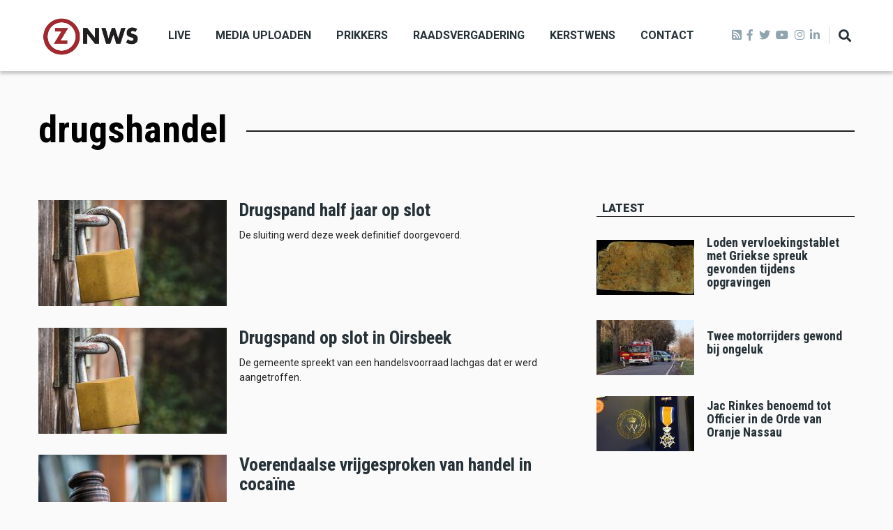

--- FILE ---
content_type: text/html; charset=UTF-8
request_url: https://zo-nws.nl/tag/drugshandel
body_size: 9966
content:
<!DOCTYPE html>
<html lang="en" dir="ltr" prefix="content: http://purl.org/rss/1.0/modules/content/  dc: http://purl.org/dc/terms/  foaf: http://xmlns.com/foaf/0.1/  og: http://ogp.me/ns#  rdfs: http://www.w3.org/2000/01/rdf-schema#  schema: http://schema.org/  sioc: http://rdfs.org/sioc/ns#  sioct: http://rdfs.org/sioc/types#  skos: http://www.w3.org/2004/02/skos/core#  xsd: http://www.w3.org/2001/XMLSchema# ">
  <head>
    <meta charset="utf-8" />
<script async src="https://www.googletagmanager.com/gtag/js?id=G-LR092JC9VB"></script>
<script>window.dataLayer = window.dataLayer || [];function gtag(){dataLayer.push(arguments)};gtag("js", new Date());gtag("set", "developer_id.dMDhkMT", true);gtag("config", "G-LR092JC9VB", {"groups":"default","page_placeholder":"PLACEHOLDER_page_location"});</script>
<link rel="canonical" href="https://zo-nws.nl/taxonomy/term/1509" />
<meta property="og:site_name" content="ZO-NWS" />
<meta property="og:type" content="article" />
<meta property="og:url" content="https://zo-nws.nl/tag/drugshandel" />
<meta property="og:title" content="drugshandel" />
<meta name="twitter:card" content="summary_large_image" />
<meta name="twitter:url" content="https://zo-nws.nl/tag/drugshandel" />
<meta name="Generator" content="Drupal 9 (https://www.drupal.org)" />
<meta name="MobileOptimized" content="width" />
<meta name="HandheldFriendly" content="true" />
<meta name="viewport" content="width=device-width, initial-scale=1, shrink-to-fit=no" />
<meta http-equiv="X-UA-Compatible" content="IE=Edge" />
<link rel="icon" href="/core/misc/favicon.ico" type="image/jpeg" />

    <title>drugshandel | ZO-NWS</title>
    <link rel="stylesheet" media="all" href="/core/themes/stable/css/system/components/ajax-progress.module.css?t71l89" />
<link rel="stylesheet" media="all" href="/core/themes/stable/css/system/components/align.module.css?t71l89" />
<link rel="stylesheet" media="all" href="/core/themes/stable/css/system/components/autocomplete-loading.module.css?t71l89" />
<link rel="stylesheet" media="all" href="/core/themes/stable/css/system/components/fieldgroup.module.css?t71l89" />
<link rel="stylesheet" media="all" href="/core/themes/stable/css/system/components/container-inline.module.css?t71l89" />
<link rel="stylesheet" media="all" href="/core/themes/stable/css/system/components/clearfix.module.css?t71l89" />
<link rel="stylesheet" media="all" href="/core/themes/stable/css/system/components/details.module.css?t71l89" />
<link rel="stylesheet" media="all" href="/core/themes/stable/css/system/components/hidden.module.css?t71l89" />
<link rel="stylesheet" media="all" href="/core/themes/stable/css/system/components/item-list.module.css?t71l89" />
<link rel="stylesheet" media="all" href="/core/themes/stable/css/system/components/js.module.css?t71l89" />
<link rel="stylesheet" media="all" href="/core/themes/stable/css/system/components/nowrap.module.css?t71l89" />
<link rel="stylesheet" media="all" href="/core/themes/stable/css/system/components/position-container.module.css?t71l89" />
<link rel="stylesheet" media="all" href="/core/themes/stable/css/system/components/progress.module.css?t71l89" />
<link rel="stylesheet" media="all" href="/core/themes/stable/css/system/components/reset-appearance.module.css?t71l89" />
<link rel="stylesheet" media="all" href="/core/themes/stable/css/system/components/resize.module.css?t71l89" />
<link rel="stylesheet" media="all" href="/core/themes/stable/css/system/components/sticky-header.module.css?t71l89" />
<link rel="stylesheet" media="all" href="/core/themes/stable/css/system/components/system-status-counter.css?t71l89" />
<link rel="stylesheet" media="all" href="/core/themes/stable/css/system/components/system-status-report-counters.css?t71l89" />
<link rel="stylesheet" media="all" href="/core/themes/stable/css/system/components/system-status-report-general-info.css?t71l89" />
<link rel="stylesheet" media="all" href="/core/themes/stable/css/system/components/tabledrag.module.css?t71l89" />
<link rel="stylesheet" media="all" href="/core/themes/stable/css/system/components/tablesort.module.css?t71l89" />
<link rel="stylesheet" media="all" href="/core/themes/stable/css/system/components/tree-child.module.css?t71l89" />
<link rel="stylesheet" media="all" href="/modules/contrib/poll/css/poll.base.css?t71l89" />
<link rel="stylesheet" media="all" href="/modules/contrib/poll/css/poll.theme.css?t71l89" />
<link rel="stylesheet" media="all" href="/core/themes/stable/css/views/views.module.css?t71l89" />
<link rel="stylesheet" media="all" href="/modules/custom/themag_layouts/assets/css/section.css?t71l89" />
<link rel="stylesheet" media="all" href="/modules/custom/themag_layouts/assets/css/twocol-section.css?t71l89" />
<link rel="stylesheet" media="all" href="/modules/custom/themag_layouts/assets/css/onecol-section.css?t71l89" />
<link rel="stylesheet" media="all" href="/core/themes/stable/css/core/assets/vendor/normalize-css/normalize.css?t71l89" />
<link rel="stylesheet" media="all" href="/core/themes/stable/css/core/normalize-fixes.css?t71l89" />
<link rel="stylesheet" media="all" href="https://use.fontawesome.com/releases/v5.7.1/css/all.css" />
<link rel="stylesheet" media="all" href="https://use.fontawesome.com/releases/v5.7.1/css/v4-shims.css" />
<link rel="stylesheet" media="all" href="https://fonts.googleapis.com/css?family=Roboto+Condensed:300,400,700|Roboto:300,300i,400,400i,500,500i,700,700i,900&amp;amp;subset=cyrillic,greek" />
<link rel="stylesheet" media="all" href="/core/themes/classy/css/components/action-links.css?t71l89" />
<link rel="stylesheet" media="all" href="/core/themes/classy/css/components/collapse-processed.css?t71l89" />
<link rel="stylesheet" media="all" href="/core/themes/classy/css/components/container-inline.css?t71l89" />
<link rel="stylesheet" media="all" href="/core/themes/classy/css/components/form.css?t71l89" />
<link rel="stylesheet" media="all" href="/core/themes/classy/css/components/inline-form.css?t71l89" />
<link rel="stylesheet" media="all" href="/core/themes/classy/css/components/tabledrag.css?t71l89" />
<link rel="stylesheet" media="all" href="/core/themes/classy/css/components/tableselect.css?t71l89" />
<link rel="stylesheet" media="all" href="/core/themes/classy/css/components/tablesort.css?t71l89" />
<link rel="stylesheet" media="all" href="/core/themes/classy/css/components/ui-dialog.css?t71l89" />
<link rel="stylesheet" media="all" href="/themes/custom/themag/assets/css/themag.css?t71l89" />
<link rel="stylesheet" media="all" href="/themes/custom/themag_st/assets/css/subtheme.css?t71l89" />
<link rel="stylesheet" media="all" href="//code.jquery.com/ui/1.12.1/themes/base/jquery-ui.css" />
<link rel="stylesheet" media="all" href="/themes/custom/themag/assets/css/components/modules/we-megamenu.css?t71l89" />

    

    
  </head>
  <body class="path-taxonomy">
  
          <a href="#main-content" class="visually-hidden focusable skip-link">
      Skip to main content
    </a>

        <div id="top"></div>

    
      <div class="dialog-off-canvas-main-canvas" data-off-canvas-main-canvas>
    <div class="layout-builder-powered-page">
    
<div class="header-container header-container--header-a js-page-header">
      
<header class="header header--header-a">

  <div class="header__container-wrapper--header__main js-sticky-header-element">
    <div class="header__container header__container--boxed">
      <div class="header__main">
        <div class="header__main__left">
            <div class="region region-logo">
    
<div id="block-themag-st-sitebranding-3" class="block block--system block--region-logo block--system-branding-block">
  
      
        <a href="/" rel="home" class="site-logo">
      <img src="/%3A/logo%20zonws.png" alt="Home" />
    </a>
      </div>

  </div>

            <div class="region region-header-primary-menu">
    
<div id="block-mainnavigation-2" class="block block--we-megamenu block--region-header-primary-menu block--we-megamenu-block:main">
  
      
      <div class="block__content"><div class="region-we-mega-menu">
	<a class="navbar-toggle collapsed">
	    <span class="icon-bar"></span>
	    <span class="icon-bar"></span>
	    <span class="icon-bar"></span>
	</a>
	<nav  class="main navbar navbar-default navbar-we-mega-menu hover-action" data-menu-name="main" data-block-theme="themag_st" data-style="Default" data-animation="None" data-delay="" data-duration="" data-autoarrow="" data-alwayshowsubmenu="" data-action="hover" data-mobile-collapse="0">
	  <div class="container-fluid">
	    <ul  class="we-mega-menu-ul nav nav-tabs">
  <li  class="we-mega-menu-li" data-level="0" data-element-type="we-mega-menu-li" description="" data-id="f691238c-6fb9-4e8a-92f1-cdfce56bf63e" data-submenu="0" hide-sub-when-collapse="0">
      <a class="we-mega-menu-li" title="" href="/live" target="">
      Live    </a>
    
</li><li  class="we-mega-menu-li" data-level="0" data-element-type="we-mega-menu-li" description="" data-id="b088ae38-e00a-4c27-97f4-2f407de03379" data-submenu="0" hide-sub-when-collapse="0">
      <a class="we-mega-menu-li" title="" href="/media-uploaden" target="">
      Media uploaden    </a>
    
</li><li  class="we-mega-menu-li" data-level="0" data-element-type="we-mega-menu-li" description="" data-id="d070ab56-5643-4aa7-8d76-fa9a66f6cad7" data-submenu="0" hide-sub-when-collapse="0">
      <a class="we-mega-menu-li" title="" href="/prikkers" target="">
      Prikkers    </a>
    
</li><li  class="we-mega-menu-li" data-level="0" data-element-type="we-mega-menu-li" description="" data-id="34ca6d0b-b980-4fb2-9e1b-1aac76427d87" data-submenu="0" hide-sub-when-collapse="0">
      <a class="we-mega-menu-li" title="" href="/raadsvergadering" target="">
      Raadsvergadering    </a>
    
</li><li  class="we-mega-menu-li" data-level="0" data-element-type="we-mega-menu-li" description="" data-id="2a90cd34-4afd-42a3-b45d-af6b1a5f2179" data-submenu="0" hide-sub-when-collapse="0">
      <a class="we-mega-menu-li" title="" href="/kerstwens" target="">
      Kerstwens    </a>
    
</li><li  class="we-mega-menu-li" data-level="0" data-element-type="we-mega-menu-li" description="" data-id="bc90acc3-cc7b-4e05-9ed4-548d4c4a43be" data-submenu="0" hide-sub-when-collapse="0">
      <a class="we-mega-menu-li" title="" href="/contact" target="">
      Contact    </a>
    
</li>
</ul>
	  </div>
	</nav>
</div></div>
  </div>

  </div>

        </div>
        <div class="header__main__right">
          
<div class="header__social-menu">
	<a class="rss" href="http://zo-nws.nl/rss.xml" target="_blank">
      <i class="fas fa-rss-square"></i>
  	</a>
      <a class="facebook" href="https://www.facebook.com/ZONWS/" target="_blank">
      <i class="fab fa-facebook-f"></i>
          </a>
      <a class="twitter" href="https://twitter.com/ZO_NWS" target="_blank">
      <i class="fab fa-twitter"></i>
          </a>
      <a class="youtube" href="https://youtube.com/LOOtelevisie" target="_blank">
      <i class="fab fa-youtube"></i>
          </a>
      <a class="instagram" href="https://www.instagram.com/zo_nws/" target="_blank">
      <i class="fab fa-instagram"></i>
          </a>
      <a class="linked-in" href="https://www.linkedin.com/in/lootv/detail/recent-activity/" target="_blank">
      <i class="fab fa-linkedin-in"></i>
          </a>
  </div>
          
<div class="header__user-nav">
  <div class="d-flex">
    
                  <button class="header__toggleable-button js-toggle-search">
          <i class="fas fa-search"></i>
        </button>
          
      </div>

  <button class="header__toggleable-button toggle-offcanvas-sidebar js-toggle-offcanvas-sidebar">
    <i class="fas fa-bars"></i>
  </button>
</div>
        </div>
      </div>
    </div>
    

  <div class="region region-search">
    <div class="container">
      <div class="row">
        <div class="col-12">

<div class="search-block-form block block--search block--region-search block--search-form-block block-search" data-drupal-selector="search-block-form" id="block-searchform-2" role="search">
  
    
      <div class="block-content"><form action="/search/node" method="get" id="search-block-form" accept-charset="UTF-8">
  <div class="js-form-item form-item js-form-type-search form-type-search js-form-item-keys form-item-keys form-no-label">
      <label for="edit-keys" class="visually-hidden">Search</label>
        <input title="Enter the terms you wish to search for." placeholder="Typ hier wat u wilt zoeken." data-drupal-selector="edit-keys" type="search" id="edit-keys" name="keys" value="" size="15" maxlength="128" class="form-search" />

        </div>
<div data-drupal-selector="edit-actions" class="form-actions js-form-wrapper form-wrapper" id="edit-actions"><input data-drupal-selector="edit-submit" type="submit" id="edit-submit" value="Zoeken" class="button js-form-submit form-submit" />
</div>

</form>
</div>
  </div>
</div>
      </div>
    </div>
  </div>


  </div>

</header>
  </div>
    

  <div class="region region--offcanvas-sidebar">
    <div id="offcanvas-sidebar" class="sidr" style="display: none;">
      <nav role="navigation" aria-labelledby="block-themag-st-mainnavigation-3-menu" id="block-themag-st-mainnavigation-3" class="block block--system block--region-offcanvas-sidebar block--system-menu-block:main block-menu navigation menu--main">
            
  <h2 class="block__title visually-hidden" id="block-themag-st-mainnavigation-3-menu">Main navigation</h2>
  

        
              <ul class="menu">
                    <li class="menu-item">
        <a href="/live" data-drupal-link-system-path="node/82">Live</a>
              </li>
                <li class="menu-item">
        <a href="/media-uploaden" data-drupal-link-system-path="node/88">Media uploaden</a>
              </li>
                <li class="menu-item">
        <a href="/prikkers" data-drupal-link-system-path="node/127">Prikkers</a>
              </li>
                <li class="menu-item">
        <a href="/raadsvergadering" data-drupal-link-system-path="node/119">Raadsvergadering</a>
              </li>
                <li class="menu-item">
        <a href="/kerstwens" data-drupal-link-system-path="node/59915">Kerstwens</a>
              </li>
                <li class="menu-item">
        <a href="/contact" data-drupal-link-system-path="node/83">Contact</a>
              </li>
        </ul>
  


  </nav>

    </div>
  </div>
  <div class="offcanvas-sidebar-overlay"></div>


    
      <div class="region region-content">
    <div data-drupal-messages-fallback class="hidden"></div>
<div id="block-themag-st-content" class="block block--system block--region-content block--system-main-block">
  
      
      <div class="block__content"><div about="/tag/drugshandel" id="taxonomy-term-1509" class="taxonomy-term vocabulary-tags">
  
    
  <div class="content">
    
  <div  class="themag-layout themag-layout--onecol-section themag-layout--onecol-section--12 themag-layout--my-default mt-6">
    <div  class="container">
      <div  class="row">
                  <div  class="themag-layout__region themag-layout__region--first">
            <div>
<div class="block block--layout-builder block--field-block:taxonomy-term:tags:name block--page-title-block">
  
      
      <div class="block__content">
     <h1 class="page-title">drugshandel</h1>
    </div>
  </div>
</div>
          </div>
              </div>
    </div>
  </div>


  <div  class="themag-layout themag-layout--onecol-section themag-layout--onecol-section--12 themag-layout--my-default mt-n5">
    <div  class="container">
      <div  class="row">
                  <div  class="themag-layout__region themag-layout__region--first">
            <div>
<div class="block block--system block--system-breadcrumb-block">
  
      
      <div class="block__content">  <nav class="simple-breadcrumb" role="navigation" aria-labelledby="system-breadcrumb">
    <h2 id="system-breadcrumb" class="visually-hidden">Breadcrumb</h2>
    <ol>
          <li>
                  <a href="/">Home</a>
              </li>
        </ol>
  </nav>
</div>
  </div>
</div>
          </div>
              </div>
    </div>
  </div>


  <div  class="themag-layout themag-layout--twocol-section themag-layout--twocol-section--8-4 themag-layout--my-default">
    <div  class="container">
      <div  class="row">
                  <div  class="themag-layout__region themag-layout__region--first js-sticky-column">
            <div>
<div class="views-element-container block block--views block--views-block:mg-taxonomy-term-block-2">
  
      
      <div class="block__content"><div><div class="view view-mg-taxonomy-term view-id-mg_taxonomy_term view-display-id-block_2 js-view-dom-id-ae8817b8dbdcc362c4dc7b7f77f5c5a240a1a6755499466eade3570749939b49">
  
    
      
      <div class="view-content">
      <div class="list">
  
  <ul>

          <li>
<article data-history-node-id="70375" role="article" about="/drugspand-half-jaar-op-slot" class="teaser--item teaser--medium-item teaser">

          <div class="teaser__media">
      <div class="position-relative">
                          <div class="image teaser__image">
            <a href="/drugspand-half-jaar-op-slot">
              
            <div class="field field--name-field-teaser-media field--type-entity-reference field--label-hidden field__item">
            <div class="field field--name-field-image field--type-image field--label-hidden field__item">    <picture>
                  <source srcset="/sites/default/files/styles/medium_teaser_item/public/2023-10/slot_istock-1482257664.jpg?h=119335f7&amp;itok=5gngR6jg 1x" media="all and (min-width: 768px)" type="image/jpeg"/>
              <source srcset="/sites/default/files/styles/medium_teaser_card/public/2023-10/slot_istock-1482257664.jpg?h=119335f7&amp;itok=RGU5zrrR 1x" type="image/jpeg"/>
                  <img src="/sites/default/files/styles/medium_teaser_item/public/2023-10/slot_istock-1482257664.jpg?h=119335f7&amp;itok=5gngR6jg" alt="" typeof="foaf:Image" class="img-fluid" />

  </picture>

</div>
      </div>
      
            </a>
          </div>
              </div>
    </div>
  
      <div class="teaser__content">
      
                                  <header>
                                                                
              <h2 class="teaser__headline">
                <a href="/drugspand-half-jaar-op-slot"><span class="field field--name-title field--type-string field--label-hidden">Drugspand half jaar op slot</span>
</a>
              </h2>
              
                      </header>
        
                                                            <footer class="teaser__authored">
                                                      <span class="date">06 Mar 2025</span>
                                                                </footer>
                              
                                  <div class="teaser__body">
            
            <div class="field field--name-field-teaser-text field--type-string-long field--label-hidden field__item">De sluiting werd deze week definitief doorgevoerd.</div>
      
          </div>
                  </div>
  </article>
</li>
          <li>
<article data-history-node-id="70337" role="article" about="/drugspand-op-slot-oirsbeek" class="teaser--item teaser--medium-item teaser">

          <div class="teaser__media">
      <div class="position-relative">
                          <div class="image teaser__image">
            <a href="/drugspand-op-slot-oirsbeek">
              
            <div class="field field--name-field-teaser-media field--type-entity-reference field--label-hidden field__item">
            <div class="field field--name-field-image field--type-image field--label-hidden field__item">    <picture>
                  <source srcset="/sites/default/files/styles/medium_teaser_item/public/2023-10/slot_istock-1482257664.jpg?h=119335f7&amp;itok=5gngR6jg 1x" media="all and (min-width: 768px)" type="image/jpeg"/>
              <source srcset="/sites/default/files/styles/medium_teaser_card/public/2023-10/slot_istock-1482257664.jpg?h=119335f7&amp;itok=RGU5zrrR 1x" type="image/jpeg"/>
                  <img src="/sites/default/files/styles/medium_teaser_item/public/2023-10/slot_istock-1482257664.jpg?h=119335f7&amp;itok=5gngR6jg" alt="" typeof="foaf:Image" class="img-fluid" />

  </picture>

</div>
      </div>
      
            </a>
          </div>
              </div>
    </div>
  
      <div class="teaser__content">
      
                                  <header>
                                                                
              <h2 class="teaser__headline">
                <a href="/drugspand-op-slot-oirsbeek"><span class="field field--name-title field--type-string field--label-hidden">Drugspand op slot in Oirsbeek</span>
</a>
              </h2>
              
                      </header>
        
                                                            <footer class="teaser__authored">
                                                      <span class="date">27 Feb 2025</span>
                                                                </footer>
                              
                                  <div class="teaser__body">
            
            <div class="field field--name-field-teaser-text field--type-string-long field--label-hidden field__item">De gemeente spreekt van een handelsvoorraad lachgas dat er werd aangetroffen.</div>
      
          </div>
                  </div>
  </article>
</li>
          <li>
<article data-history-node-id="70031" role="article" about="/voerendaalse-vrijgesproken-van-handel-cocaine" class="teaser--item teaser--medium-item teaser">

          <div class="teaser__media">
      <div class="position-relative">
                          <div class="image teaser__image">
            <a href="/voerendaalse-vrijgesproken-van-handel-cocaine">
              
            <div class="field field--name-field-teaser-media field--type-entity-reference field--label-hidden field__item">
            <div class="field field--name-field-image field--type-image field--label-hidden field__item">    <picture>
                  <source srcset="/sites/default/files/styles/medium_teaser_item/public/2023-09/justitie_rechtbank_istock-698689964.jpg?h=dd16765e&amp;itok=SncLlD4J 1x" media="all and (min-width: 768px)" type="image/jpeg"/>
              <source srcset="/sites/default/files/styles/medium_teaser_card/public/2023-09/justitie_rechtbank_istock-698689964.jpg?h=dd16765e&amp;itok=Skjc3pRf 1x" type="image/jpeg"/>
                  <img src="/sites/default/files/styles/medium_teaser_item/public/2023-09/justitie_rechtbank_istock-698689964.jpg?h=dd16765e&amp;itok=SncLlD4J" alt="" typeof="foaf:Image" class="img-fluid" />

  </picture>

</div>
      </div>
      
            </a>
          </div>
              </div>
    </div>
  
      <div class="teaser__content">
      
                                  <header>
                                                                
              <h2 class="teaser__headline">
                <a href="/voerendaalse-vrijgesproken-van-handel-cocaine"><span class="field field--name-title field--type-string field--label-hidden">Voerendaalse vrijgesproken van handel in cocaïne</span>
</a>
              </h2>
              
                      </header>
        
                                                            <footer class="teaser__authored">
                                                      <span class="date">17 Jan 2025</span>
                                                                </footer>
                              
                                  <div class="teaser__body">
            
            <div class="field field--name-field-teaser-text field--type-string-long field--label-hidden field__item">Volgens de rechtbank in Rotterdam is er in het dossier onvoldoende bewijs tegen de vrouw.</div>
      
          </div>
                  </div>
  </article>
</li>
          <li>
<article data-history-node-id="69927" role="article" about="/rechter-laat-van-drugshandel-verdachte-voerendaalse-vrij" class="teaser--item teaser--medium-item teaser">

          <div class="teaser__media">
      <div class="position-relative">
                          <div class="image teaser__image">
            <a href="/rechter-laat-van-drugshandel-verdachte-voerendaalse-vrij">
              
            <div class="field field--name-field-teaser-media field--type-entity-reference field--label-hidden field__item">
            <div class="field field--name-field-image field--type-image field--label-hidden field__item">    <picture>
                  <source srcset="/sites/default/files/styles/medium_teaser_item/public/2022-02/cokeistock-495004667.jpg?h=fa1c963e&amp;itok=kb8h4n_L 1x" media="all and (min-width: 768px)" type="image/jpeg"/>
              <source srcset="/sites/default/files/styles/medium_teaser_card/public/2022-02/cokeistock-495004667.jpg?h=fa1c963e&amp;itok=UZ3VQ4V8 1x" type="image/jpeg"/>
                  <img src="/sites/default/files/styles/medium_teaser_item/public/2022-02/cokeistock-495004667.jpg?h=fa1c963e&amp;itok=kb8h4n_L" alt="" typeof="foaf:Image" class="img-fluid" />

  </picture>

</div>
      </div>
      
            </a>
          </div>
              </div>
    </div>
  
      <div class="teaser__content">
      
                                  <header>
                                                                
              <h2 class="teaser__headline">
                <a href="/rechter-laat-van-drugshandel-verdachte-voerendaalse-vrij"><span class="field field--name-title field--type-string field--label-hidden">Rechter laat van drugshandel verdachte Voerendaalse vrij</span>
</a>
              </h2>
              
                      </header>
        
                                                            <footer class="teaser__authored">
                                                      <span class="date">03 Jan 2025</span>
                                                                </footer>
                              
                                  <div class="teaser__body">
            
            <div class="field field--name-field-teaser-text field--type-string-long field--label-hidden field__item">Eis was zes jaar cel tegen vrouw. </div>
      
          </div>
                  </div>
  </article>
</li>
          <li>
<article data-history-node-id="66768" role="article" about="/brunssumse-smokkelruimtekoning-willy-s-na-twee-jaar-voor-rechter" class="teaser--item teaser--medium-item teaser">

          <div class="teaser__media">
      <div class="position-relative">
                          <div class="image teaser__image">
            <a href="/brunssumse-smokkelruimtekoning-willy-s-na-twee-jaar-voor-rechter">
              
            <div class="field field--name-field-teaser-media field--type-entity-reference field--label-hidden field__item">
            <div class="field field--name-field-image field--type-image field--label-hidden field__item">    <picture>
                  <source srcset="/sites/default/files/styles/medium_teaser_item/public/2021-12/Inval%20-%20onderzoek%20garagebox%20Spoorstraat%20Brunssum2%20foto%20Track%2088.jpg?h=8ad5a422&amp;itok=yB3yw9L8 1x" media="all and (min-width: 768px)" type="image/jpeg"/>
              <source srcset="/sites/default/files/styles/medium_teaser_card/public/2021-12/Inval%20-%20onderzoek%20garagebox%20Spoorstraat%20Brunssum2%20foto%20Track%2088.jpg?h=8ad5a422&amp;itok=fWCVY1vT 1x" type="image/jpeg"/>
                  <img src="/sites/default/files/styles/medium_teaser_item/public/2021-12/Inval%20-%20onderzoek%20garagebox%20Spoorstraat%20Brunssum2%20foto%20Track%2088.jpg?h=8ad5a422&amp;itok=yB3yw9L8" alt="" typeof="foaf:Image" class="img-fluid" />

  </picture>

</div>
      </div>
      
            </a>
          </div>
              </div>
    </div>
  
      <div class="teaser__content">
      
                                  <header>
                                                                
              <h2 class="teaser__headline">
                <a href="/brunssumse-smokkelruimtekoning-willy-s-na-twee-jaar-voor-rechter"><span class="field field--name-title field--type-string field--label-hidden">Brunssumse &#039;smokkelruimtekoning&#039; Willy S. na twee jaar voor rechter</span>
</a>
              </h2>
              
                      </header>
        
                                                            <footer class="teaser__authored">
                                                      <span class="date">15 Jan 2024</span>
                                                                </footer>
                              
                                  <div class="teaser__body">
            
            <div class="field field--name-field-teaser-text field--type-string-long field--label-hidden field__item">Veertig werd in december 2021 in zijn woning aan Spoorstraat gearresteerd. </div>
      
          </div>
                  </div>
  </article>
</li>
          <li>
<article data-history-node-id="63806" role="article" about="/vvd-beekdaelen-vraagt-om-actiever-beleid-drugscriminaliteit" class="teaser--item teaser--medium-item teaser">

          <div class="teaser__media">
      <div class="position-relative">
                          <div class="image teaser__image">
            <a href="/vvd-beekdaelen-vraagt-om-actiever-beleid-drugscriminaliteit">
              
            <div class="field field--name-field-teaser-media field--type-entity-reference field--label-hidden field__item">
            <div class="field field--name-field-image field--type-image field--label-hidden field__item">    <picture>
                  <source srcset="/sites/default/files/styles/medium_teaser_item/public/2022-08/Hennepplantage%20Chevremont%20Kerkrade%20foto%20politie%20kerkrade3.jpg?h=3da5567d&amp;itok=pYNrIfOP 1x" media="all and (min-width: 768px)" type="image/jpeg"/>
              <source srcset="/sites/default/files/styles/medium_teaser_card/public/2022-08/Hennepplantage%20Chevremont%20Kerkrade%20foto%20politie%20kerkrade3.jpg?h=3da5567d&amp;itok=fvWlhuDy 1x" type="image/jpeg"/>
                  <img src="/sites/default/files/styles/medium_teaser_item/public/2022-08/Hennepplantage%20Chevremont%20Kerkrade%20foto%20politie%20kerkrade3.jpg?h=3da5567d&amp;itok=pYNrIfOP" alt="" typeof="foaf:Image" class="img-fluid" />

  </picture>

</div>
      </div>
      
            </a>
          </div>
              </div>
    </div>
  
      <div class="teaser__content">
      
                                  <header>
                                                                
              <h2 class="teaser__headline">
                <a href="/vvd-beekdaelen-vraagt-om-actiever-beleid-drugscriminaliteit"><span class="field field--name-title field--type-string field--label-hidden">VVD Beekdaelen vraagt om actiever beleid drugscriminaliteit</span>
</a>
              </h2>
              
                      </header>
        
                                                            <footer class="teaser__authored">
                                                      <span class="date">08 Feb 2023</span>
                                                                </footer>
                              
                                  <div class="teaser__body">
            
            <div class="field field--name-field-teaser-text field--type-string-long field--label-hidden field__item">De partij wil met een beter beleid voorkomen dat Beekdaelen ook in het rijtje belandt van gemeenten die thuishoren in de top van de onderwereldkaart van Nederland.</div>
      
          </div>
                  </div>
  </article>
</li>
          <li>
<article data-history-node-id="63102" role="article" about="/smokkelaar-coke-gepakt-bij-grens-met-kerkrade" class="teaser--item teaser--medium-item teaser">

          <div class="teaser__media">
      <div class="position-relative">
                          <div class="image teaser__image">
            <a href="/smokkelaar-coke-gepakt-bij-grens-met-kerkrade">
              
            <div class="field field--name-field-teaser-media field--type-entity-reference field--label-hidden field__item">
            <div class="field field--name-field-image field--type-image field--label-hidden field__item">    <picture>
                  <source srcset="/sites/default/files/styles/medium_teaser_item/public/2021-01/aanhouding_drugs_istock-1062488240.jpg?h=140710cd&amp;itok=QWQBXjiq 1x" media="all and (min-width: 768px)" type="image/jpeg"/>
              <source srcset="/sites/default/files/styles/medium_teaser_card/public/2021-01/aanhouding_drugs_istock-1062488240.jpg?h=140710cd&amp;itok=OSVc4WwK 1x" type="image/jpeg"/>
                  <img src="/sites/default/files/styles/medium_teaser_item/public/2021-01/aanhouding_drugs_istock-1062488240.jpg?h=140710cd&amp;itok=QWQBXjiq" alt="" typeof="foaf:Image" class="img-fluid" />

  </picture>

</div>
      </div>
      
            </a>
          </div>
              </div>
    </div>
  
      <div class="teaser__content">
      
                                  <header>
                                                                
              <h2 class="teaser__headline">
                <a href="/smokkelaar-coke-gepakt-bij-grens-met-kerkrade"><span class="field field--name-title field--type-string field--label-hidden">Smokkelaar coke gepakt bij grens met Kerkrade</span>
</a>
              </h2>
              
                      </header>
        
                                                            <footer class="teaser__authored">
                                                      <span class="date">16 Nov 2022</span>
                                                                </footer>
                              
                                  <div class="teaser__body">
            
            <div class="field field--name-field-teaser-text field--type-string-long field--label-hidden field__item">Duitse politie traceert crimineel in Herzogenrath. </div>
      
          </div>
                  </div>
  </article>
</li>
          <li>
<article data-history-node-id="62384" role="article" about="/onderzoek-gemeente-brunssum-naar-drugshandel-vanuit-panden" class="teaser--item teaser--medium-item teaser">

          <div class="teaser__media">
      <div class="position-relative">
                          <div class="image teaser__image">
            <a href="/onderzoek-gemeente-brunssum-naar-drugshandel-vanuit-panden">
              
            <div class="field field--name-field-teaser-media field--type-entity-reference field--label-hidden field__item">
            <div class="field field--name-field-image field--type-image field--label-hidden field__item">    <picture>
                  <source srcset="/sites/default/files/styles/medium_teaser_item/public/2022-01/istock-943114474.jpg?h=140710cd&amp;itok=TMc6CUwv 1x" media="all and (min-width: 768px)" type="image/jpeg"/>
              <source srcset="/sites/default/files/styles/medium_teaser_card/public/2022-01/istock-943114474.jpg?h=140710cd&amp;itok=8nF2RqiU 1x" type="image/jpeg"/>
                  <img src="/sites/default/files/styles/medium_teaser_item/public/2022-01/istock-943114474.jpg?h=140710cd&amp;itok=TMc6CUwv" alt="" typeof="foaf:Image" class="img-fluid" />

  </picture>

</div>
      </div>
      
            </a>
          </div>
              </div>
    </div>
  
      <div class="teaser__content">
      
                                  <header>
                                                                
              <h2 class="teaser__headline">
                <a href="/onderzoek-gemeente-brunssum-naar-drugshandel-vanuit-panden"><span class="field field--name-title field--type-string field--label-hidden">Onderzoek gemeente Brunssum naar drugshandel vanuit panden </span>
</a>
              </h2>
              
                      </header>
        
                                                            <footer class="teaser__authored">
                                                      <span class="date">31 Aug 2022</span>
                                                                </footer>
                              
                                  <div class="teaser__body">
            
            <div class="field field--name-field-teaser-text field--type-string-long field--label-hidden field__item">Meerdere meldingen binnengekomen op stadhuis. </div>
      
          </div>
                  </div>
  </article>
</li>
          <li>
<article data-history-node-id="61318" role="article" about="/van-drugshandel-verdachte-eigenaar-transportbedrijf-vrijgelaten" class="teaser--item teaser--medium-item teaser">

          <div class="teaser__media">
      <div class="position-relative">
                          <div class="image teaser__image">
            <a href="/van-drugshandel-verdachte-eigenaar-transportbedrijf-vrijgelaten">
              
            <div class="field field--name-field-teaser-media field--type-entity-reference field--label-hidden field__item">
            <div class="field field--name-field-image field--type-image field--label-hidden field__item">    <picture>
                  <source srcset="/sites/default/files/styles/medium_teaser_item/public/2021-08/inval_reeweg_landgraaf_foto_zo-nws.jpg?h=9886a93b&amp;itok=ROXMUjY1 1x" media="all and (min-width: 768px)" type="image/jpeg"/>
              <source srcset="/sites/default/files/styles/medium_teaser_card/public/2021-08/inval_reeweg_landgraaf_foto_zo-nws.jpg?h=9886a93b&amp;itok=hSef3Pf0 1x" type="image/jpeg"/>
                  <img src="/sites/default/files/styles/medium_teaser_item/public/2021-08/inval_reeweg_landgraaf_foto_zo-nws.jpg?h=9886a93b&amp;itok=ROXMUjY1" alt="" typeof="foaf:Image" class="img-fluid" />

  </picture>

</div>
      </div>
      
            </a>
          </div>
              </div>
    </div>
  
      <div class="teaser__content">
      
                                  <header>
                                                                
              <h2 class="teaser__headline">
                <a href="/van-drugshandel-verdachte-eigenaar-transportbedrijf-vrijgelaten"><span class="field field--name-title field--type-string field--label-hidden">Van drugshandel verdachte eigenaar transportbedrijf vrijgelaten</span>
</a>
              </h2>
              
                      </header>
        
                                                            <footer class="teaser__authored">
                                                      <span class="date">11 May 2022</span>
                                                                </footer>
                              
                                  <div class="teaser__body">
            
            <div class="field field--name-field-teaser-text field--type-string-long field--label-hidden field__item">Voorlopige hechtenis Kerkradenaar geschorst. </div>
      
          </div>
                  </div>
  </article>
</li>
          <li>
<article data-history-node-id="61197" role="article" about="/heerlen-krijgt-geld-van-kabinet-ter-bestrijding-drugscriminaliteit" class="teaser--item teaser--medium-item teaser">

          <div class="teaser__media">
      <div class="position-relative">
                          <div class="image teaser__image">
            <a href="/heerlen-krijgt-geld-van-kabinet-ter-bestrijding-drugscriminaliteit">
              
            <div class="field field--name-field-teaser-media field--type-entity-reference field--label-hidden field__item">
            <div class="field field--name-field-image field--type-image field--label-hidden field__item">    <picture>
                  <source srcset="/sites/default/files/styles/medium_teaser_item/public/2022-04/drugs_istock-1022073164.jpg?h=119335f7&amp;itok=4yqy8nSo 1x" media="all and (min-width: 768px)" type="image/jpeg"/>
              <source srcset="/sites/default/files/styles/medium_teaser_card/public/2022-04/drugs_istock-1022073164.jpg?h=119335f7&amp;itok=tRLZ3FAU 1x" type="image/jpeg"/>
                  <img src="/sites/default/files/styles/medium_teaser_item/public/2022-04/drugs_istock-1022073164.jpg?h=119335f7&amp;itok=4yqy8nSo" alt="" typeof="foaf:Image" class="img-fluid" />

  </picture>

</div>
      </div>
      
            </a>
          </div>
              </div>
    </div>
  
      <div class="teaser__content">
      
                                  <header>
                                                                
              <h2 class="teaser__headline">
                <a href="/heerlen-krijgt-geld-van-kabinet-ter-bestrijding-drugscriminaliteit"><span class="field field--name-title field--type-string field--label-hidden">Heerlen krijgt geld van kabinet ter bestrijding drugscriminaliteit</span>
</a>
              </h2>
              
                      </header>
        
                                                            <footer class="teaser__authored">
                                                      <span class="date">26 Apr 2022</span>
                                                                </footer>
                              
                                  <div class="teaser__body">
            
            <div class="field field--name-field-teaser-text field--type-string-long field--label-hidden field__item">De gemeente moet wel zelf met een plan van aanpak komen om de meest problematische wijken aan te pakken. </div>
      
          </div>
                  </div>
  </article>
</li>
          <li>
<article data-history-node-id="60060" role="article" about="/justitie-linkt-eigenaar-landgraafs-transportbedrijf-aan-bijnaam-criminele-chats" class="teaser--item teaser--medium-item teaser">

          <div class="teaser__media">
      <div class="position-relative">
                          <div class="image teaser__image">
            <a href="/justitie-linkt-eigenaar-landgraafs-transportbedrijf-aan-bijnaam-criminele-chats">
              
            <div class="field field--name-field-teaser-media field--type-entity-reference field--label-hidden field__item">
            <div class="field field--name-field-image field--type-image field--label-hidden field__item">    <picture>
                  <source srcset="/sites/default/files/styles/medium_teaser_item/public/2021-08/inval_reeweg_landgraaf_foto_zo-nws.jpg?h=9886a93b&amp;itok=ROXMUjY1 1x" media="all and (min-width: 768px)" type="image/jpeg"/>
              <source srcset="/sites/default/files/styles/medium_teaser_card/public/2021-08/inval_reeweg_landgraaf_foto_zo-nws.jpg?h=9886a93b&amp;itok=hSef3Pf0 1x" type="image/jpeg"/>
                  <img src="/sites/default/files/styles/medium_teaser_item/public/2021-08/inval_reeweg_landgraaf_foto_zo-nws.jpg?h=9886a93b&amp;itok=ROXMUjY1" alt="" typeof="foaf:Image" class="img-fluid" />

  </picture>

</div>
      </div>
      
            </a>
          </div>
              </div>
    </div>
  
      <div class="teaser__content">
      
                                  <header>
                                                                
              <h2 class="teaser__headline">
                <a href="/justitie-linkt-eigenaar-landgraafs-transportbedrijf-aan-bijnaam-criminele-chats"><span class="field field--name-title field--type-string field--label-hidden">Justitie linkt eigenaar Landgraafs transportbedrijf aan ‘bijnaam’ in criminele chats</span>
</a>
              </h2>
              
                      </header>
        
                                                            <footer class="teaser__authored">
                                                      <span class="date">24 Dec 2021</span>
                                                                </footer>
                              
                                  <div class="teaser__body">
            
            <div class="field field--name-field-teaser-text field--type-string-long field--label-hidden field__item">Arie W. ontkent elke betrokkenheid bij grootschalige drugshandel. </div>
      
          </div>
                  </div>
  </article>
</li>
          <li>
<article data-history-node-id="60050" role="article" about="/brunssumer-maakte-verborgen-ruimtes-voor-drugshandel-eigen-autogarage-tuddern" class="teaser--item teaser--medium-item teaser">

          <div class="teaser__media">
      <div class="position-relative">
                          <div class="image teaser__image">
            <a href="/brunssumer-maakte-verborgen-ruimtes-voor-drugshandel-eigen-autogarage-tuddern">
              
            <div class="field field--name-field-teaser-media field--type-entity-reference field--label-hidden field__item">
            <div class="field field--name-field-image field--type-image field--label-hidden field__item">    <picture>
                  <source srcset="/sites/default/files/styles/medium_teaser_item/public/2021-12/Inval%20-%20onderzoek%20garagebox%20Spoorstraat%20Brunssum2%20foto%20Track%2088.jpg?h=8ad5a422&amp;itok=yB3yw9L8 1x" media="all and (min-width: 768px)" type="image/jpeg"/>
              <source srcset="/sites/default/files/styles/medium_teaser_card/public/2021-12/Inval%20-%20onderzoek%20garagebox%20Spoorstraat%20Brunssum2%20foto%20Track%2088.jpg?h=8ad5a422&amp;itok=fWCVY1vT 1x" type="image/jpeg"/>
                  <img src="/sites/default/files/styles/medium_teaser_item/public/2021-12/Inval%20-%20onderzoek%20garagebox%20Spoorstraat%20Brunssum2%20foto%20Track%2088.jpg?h=8ad5a422&amp;itok=yB3yw9L8" alt="" typeof="foaf:Image" class="img-fluid" />

  </picture>

</div>
      </div>
      
            </a>
          </div>
              </div>
    </div>
  
      <div class="teaser__content">
      
                                  <header>
                                                                
              <h2 class="teaser__headline">
                <a href="/brunssumer-maakte-verborgen-ruimtes-voor-drugshandel-eigen-autogarage-tuddern"><span class="field field--name-title field--type-string field--label-hidden">Brunssumer maakte verborgen ruimtes voor drugshandel</span>
</a>
              </h2>
              
                      </header>
        
                                                            <footer class="teaser__authored">
                                                      <span class="date">24 Dec 2021</span>
                                                                </footer>
                              
                                  <div class="teaser__body">
            
            <div class="field field--name-field-teaser-text field--type-string-long field--label-hidden field__item">In garage bij woning aan Spoorstraat in Brunssum werden twee auto&#039;s met verborgen ruimtes gevonden. </div>
      
          </div>
                  </div>
  </article>
</li>
          <li>
<article data-history-node-id="58123" role="article" about="/heroinesmokkelaar-na-22-jaar-aangehouden" class="teaser--item teaser--medium-item teaser">

          <div class="teaser__media">
      <div class="position-relative">
                          <div class="image teaser__image">
            <a href="/heroinesmokkelaar-na-22-jaar-aangehouden">
              
            <div class="field field--name-field-teaser-media field--type-entity-reference field--label-hidden field__item">
            <div class="field field--name-field-image field--type-image field--label-hidden field__item">    <picture>
                  <source srcset="/sites/default/files/styles/medium_teaser_item/public/2020-12/polizei_stopteken_istock-485541589.jpg?h=119335f7&amp;itok=Arvzl7zo 1x" media="all and (min-width: 768px)" type="image/jpeg"/>
              <source srcset="/sites/default/files/styles/medium_teaser_card/public/2020-12/polizei_stopteken_istock-485541589.jpg?h=119335f7&amp;itok=zvBtg1gB 1x" type="image/jpeg"/>
                  <img src="/sites/default/files/styles/medium_teaser_item/public/2020-12/polizei_stopteken_istock-485541589.jpg?h=119335f7&amp;itok=Arvzl7zo" alt="" typeof="foaf:Image" class="img-fluid" />

  </picture>

</div>
      </div>
      
            </a>
          </div>
              </div>
    </div>
  
      <div class="teaser__content">
      
                                  <header>
                                                                
              <h2 class="teaser__headline">
                <a href="/heroinesmokkelaar-na-22-jaar-aangehouden"><span class="field field--name-title field--type-string field--label-hidden">Heroïnesmokkelaar na 22 jaar aangehouden</span>
</a>
              </h2>
              
                      </header>
        
                                                            <footer class="teaser__authored">
                                                      <span class="date">23 Jun 2021</span>
                                                                </footer>
                              
                                  <div class="teaser__body">
            
            <div class="field field--name-field-teaser-text field--type-string-long field--label-hidden field__item">Een man (50) uit Nederland is voor een 22 jaar oude drugszaak aangehouden bij een verkeerscontrole in Duitsland.</div>
      
          </div>
                  </div>
  </article>
</li>
    
  </ul>

</div>

    </div>
  
      
          </div>
</div>
</div>
  </div>
</div>
          </div>
        
                  <div  class="themag-layout__region themag-layout__region--second js-sticky-column">
            <div>
<div class="views-element-container block block--views block--views-block:content-recent-block-1">
  
          <h2 class="block__title">
         <span class="title-text">Latest</span>
      </h2>
      
      <div class="block__content"><div><div class="view view-content-recent view-id-content_recent view-display-id-block_1 js-view-dom-id-288607bcb40aabe1a6a5a3ec8bd322518764827c26e578ad29fe7daf1312e792">
  
    
      
      <div class="view-content">
      <div class="list list--tiny">
  
  <ul>

          <li>
<article data-history-node-id="72609" role="article" about="/loden-vervloekingstablet-met-griekse-spreuk-gevonden-tijdens-opgravingen" class="teaser--item teaser--tiny-item teaser">

          <div class="teaser__media">
      <div class="position-relative">
                          <div class="image teaser__image">
            <a href="/loden-vervloekingstablet-met-griekse-spreuk-gevonden-tijdens-opgravingen">
              
            <div class="field field--name-field-teaser-media field--type-entity-reference field--label-hidden field__item">
            <div class="field field--name-field-image field--type-image field--label-hidden field__item">  <img loading="lazy" src="/sites/default/files/styles/tiny_teaser_item/public/2026-01/vervloekingstablet_heerlen_restaura.jpg?h=0e784693&amp;itok=F4ejxSor" width="140" height="79" alt="" typeof="foaf:Image" class="img-fluid" />


</div>
      </div>
      
            </a>
          </div>
              </div>
    </div>
  
      <div class="teaser__content">
      
                                  <header>
                                                                
              <h2 class="teaser__headline">
                <a href="/loden-vervloekingstablet-met-griekse-spreuk-gevonden-tijdens-opgravingen"><span class="field field--name-title field--type-string field--label-hidden">Loden vervloekingstablet met Griekse spreuk gevonden tijdens opgravingen</span>
</a>
              </h2>
              
                      </header>
        
                                                            <footer class="teaser__authored">
                                                      <span class="date">17 Jan 2026</span>
                                                                </footer>
                              
                                  <div class="teaser__body">
            
          </div>
                  </div>
  </article>
</li>
          <li>
<article data-history-node-id="72608" role="article" about="/twee-motorrijders-gewond-bij-ongeluk" class="teaser--item teaser--tiny-item teaser">

          <div class="teaser__media">
      <div class="position-relative">
                          <div class="image teaser__image">
            <a href="/twee-motorrijders-gewond-bij-ongeluk">
              
            <div class="field field--name-field-teaser-media field--type-entity-reference field--label-hidden field__item">
            <div class="field field--name-field-image field--type-image field--label-hidden field__item">  <img loading="lazy" src="/sites/default/files/styles/tiny_teaser_item/public/2026-01/ongeluk_hohenbush_foto_oliver_thelen.jpg?h=899a243e&amp;itok=n_c1Tax8" width="140" height="79" alt="" typeof="foaf:Image" class="img-fluid" />


</div>
      </div>
      
            </a>
          </div>
              </div>
    </div>
  
      <div class="teaser__content">
      
                                  <header>
                                                                
              <h2 class="teaser__headline">
                <a href="/twee-motorrijders-gewond-bij-ongeluk"><span class="field field--name-title field--type-string field--label-hidden">Twee motorrijders gewond bij ongeluk</span>
</a>
              </h2>
              
                      </header>
        
                                                            <footer class="teaser__authored">
                                                      <span class="date">17 Jan 2026</span>
                                                                </footer>
                              
                                  <div class="teaser__body">
            
          </div>
                  </div>
  </article>
</li>
          <li>
<article data-history-node-id="72596" role="article" about="/jan-rinkens-benoemd-tot-officier-de-orde-van-oranje-nassau" class="teaser--item teaser--tiny-item teaser">

          <div class="teaser__media">
      <div class="position-relative">
                          <div class="image teaser__image">
            <a href="/jan-rinkens-benoemd-tot-officier-de-orde-van-oranje-nassau">
              
            <div class="field field--name-field-teaser-media field--type-entity-reference field--label-hidden field__item">
            <div class="field field--name-field-image field--type-image field--label-hidden field__item">  <img loading="lazy" src="/sites/default/files/styles/tiny_teaser_item/public/2024-11/lintjes_koninklijke_onderscheiding.jpg?h=d1cb525d&amp;itok=inr1hrVW" width="140" height="79" alt="" typeof="foaf:Image" class="img-fluid" />


</div>
      </div>
      
            </a>
          </div>
              </div>
    </div>
  
      <div class="teaser__content">
      
                                  <header>
                                                                
              <h2 class="teaser__headline">
                <a href="/jan-rinkens-benoemd-tot-officier-de-orde-van-oranje-nassau"><span class="field field--name-title field--type-string field--label-hidden">Jac Rinkes benoemd tot Officier in de Orde van Oranje Nassau</span>
</a>
              </h2>
              
                      </header>
        
                                                            <footer class="teaser__authored">
                                                      <span class="date">16 Jan 2026</span>
                                                                </footer>
                              
                                  <div class="teaser__body">
            
          </div>
                  </div>
  </article>
</li>
    
  </ul>

</div>

    </div>
  
          </div>
</div>
</div>
  </div>
</div>
          </div>
              </div>
    </div>
  </div>


  </div>
</div>
</div>
  </div>

  </div>

  <footer class="page-footer">
  <div class="footer-wrapper">
    <div class="container">
      <div class="row">
        <div class="col-12 col-lg-4 mb-4 mb-lg-0">  <div class="region region-footer-first">
    
<div id="block-sitebranding" class="block block--system block--region-footer-first block--system-branding-block">
  
      
        <a href="/" rel="home" class="site-logo">
      <img src="/%3A/logo%20zonws.png" alt="Home" />
    </a>
      </div>

<div id="block-themag-st-shortaboutus-2" class="block block--block-content block--region-footer-first block--block-content:7220b7e7-3ead-421a-b249-d9279bcadfc2">
  
      
      <div class="block__content">
            <div class="clearfix text-formatted field field--name-body field--type-text-with-summary field--label-hidden field__item"><p>ZO-NWS is dè streekomroep voor de regio Parkstad Limburg. De uitzendingen zijn in heel Zuid-Limburg te zien via Ziggo en de diverse glasvezel-aanbieders. Ook is de publieke omroep te volgen via internet en sociale media.</p>

<p><a href="https://www.zo-nws.nl/missie-en-visie">Missie en visie</a><br /><a href="https://www.zo-nws.nl/de-redactie">De redactie</a><br /><a href="https://zo-nws.nl/klachten">Klachtenprocedure</a><br /><a href="https://www.zo-nws.nl/privacy-beleid">Privacybeleid</a></p>
</div>
      </div>
  </div>

  </div>
</div>
        <div class="col-12 col-lg-4 mb-4 mb-lg-0">  <div class="region region-footer-second">
    
<div class="views-element-container block block--views block--region-footer-second block--views-block:content-recent-block-1" id="block-themag-st-views-block-content-recent-block-1-2">
  
          <h2 class="block__title">
         <span class="title-text">Laatste nieuws</span>
      </h2>
      
      <div class="block__content"><div><div class="view view-content-recent view-id-content_recent view-display-id-block_1 js-view-dom-id-8df9765b1aaaa90403bea87994752acedaef84d349267249acaeb3b30a2b9f49">
  
    
      
      <div class="view-content">
      <div class="list list--tiny">
  
  <ul>

          <li>
<article data-history-node-id="72609" role="article" about="/loden-vervloekingstablet-met-griekse-spreuk-gevonden-tijdens-opgravingen" class="teaser--item teaser--tiny-item teaser">

          <div class="teaser__media">
      <div class="position-relative">
                          <div class="image teaser__image">
            <a href="/loden-vervloekingstablet-met-griekse-spreuk-gevonden-tijdens-opgravingen">
              
            <div class="field field--name-field-teaser-media field--type-entity-reference field--label-hidden field__item">
            <div class="field field--name-field-image field--type-image field--label-hidden field__item">  <img loading="lazy" src="/sites/default/files/styles/tiny_teaser_item/public/2026-01/vervloekingstablet_heerlen_restaura.jpg?h=0e784693&amp;itok=F4ejxSor" width="140" height="79" alt="" typeof="foaf:Image" class="img-fluid" />


</div>
      </div>
      
            </a>
          </div>
              </div>
    </div>
  
      <div class="teaser__content">
      
                                  <header>
                                                                
              <h2 class="teaser__headline">
                <a href="/loden-vervloekingstablet-met-griekse-spreuk-gevonden-tijdens-opgravingen"><span class="field field--name-title field--type-string field--label-hidden">Loden vervloekingstablet met Griekse spreuk gevonden tijdens opgravingen</span>
</a>
              </h2>
              
                      </header>
        
                                                            <footer class="teaser__authored">
                                                      <span class="date">17 Jan 2026</span>
                                                                </footer>
                              
                                  <div class="teaser__body">
            
          </div>
                  </div>
  </article>
</li>
          <li>
<article data-history-node-id="72608" role="article" about="/twee-motorrijders-gewond-bij-ongeluk" class="teaser--item teaser--tiny-item teaser">

          <div class="teaser__media">
      <div class="position-relative">
                          <div class="image teaser__image">
            <a href="/twee-motorrijders-gewond-bij-ongeluk">
              
            <div class="field field--name-field-teaser-media field--type-entity-reference field--label-hidden field__item">
            <div class="field field--name-field-image field--type-image field--label-hidden field__item">  <img loading="lazy" src="/sites/default/files/styles/tiny_teaser_item/public/2026-01/ongeluk_hohenbush_foto_oliver_thelen.jpg?h=899a243e&amp;itok=n_c1Tax8" width="140" height="79" alt="" typeof="foaf:Image" class="img-fluid" />


</div>
      </div>
      
            </a>
          </div>
              </div>
    </div>
  
      <div class="teaser__content">
      
                                  <header>
                                                                
              <h2 class="teaser__headline">
                <a href="/twee-motorrijders-gewond-bij-ongeluk"><span class="field field--name-title field--type-string field--label-hidden">Twee motorrijders gewond bij ongeluk</span>
</a>
              </h2>
              
                      </header>
        
                                                            <footer class="teaser__authored">
                                                      <span class="date">17 Jan 2026</span>
                                                                </footer>
                              
                                  <div class="teaser__body">
            
          </div>
                  </div>
  </article>
</li>
          <li>
<article data-history-node-id="72596" role="article" about="/jan-rinkens-benoemd-tot-officier-de-orde-van-oranje-nassau" class="teaser--item teaser--tiny-item teaser">

          <div class="teaser__media">
      <div class="position-relative">
                          <div class="image teaser__image">
            <a href="/jan-rinkens-benoemd-tot-officier-de-orde-van-oranje-nassau">
              
            <div class="field field--name-field-teaser-media field--type-entity-reference field--label-hidden field__item">
            <div class="field field--name-field-image field--type-image field--label-hidden field__item">  <img loading="lazy" src="/sites/default/files/styles/tiny_teaser_item/public/2024-11/lintjes_koninklijke_onderscheiding.jpg?h=d1cb525d&amp;itok=inr1hrVW" width="140" height="79" alt="" typeof="foaf:Image" class="img-fluid" />


</div>
      </div>
      
            </a>
          </div>
              </div>
    </div>
  
      <div class="teaser__content">
      
                                  <header>
                                                                
              <h2 class="teaser__headline">
                <a href="/jan-rinkens-benoemd-tot-officier-de-orde-van-oranje-nassau"><span class="field field--name-title field--type-string field--label-hidden">Jac Rinkes benoemd tot Officier in de Orde van Oranje Nassau</span>
</a>
              </h2>
              
                      </header>
        
                                                            <footer class="teaser__authored">
                                                      <span class="date">16 Jan 2026</span>
                                                                </footer>
                              
                                  <div class="teaser__body">
            
          </div>
                  </div>
  </article>
</li>
    
  </ul>

</div>

    </div>
  
          </div>
</div>
</div>
  </div>

  </div>
</div>
        <div class="col-12 col-lg-4">  <div class="region region-footer-third">
    
<div class="views-element-container block block--views block--region-footer-third block--views-block:mg-popular-tags-block-1" id="block-themag-st-views-block-mg-popular-tags-block-1-2">
  
          <h2 class="block__title">
         <span class="title-text">Populaire tags</span>
      </h2>
      
      <div class="block__content"><div><div class="tag-list view view-mg-popular-tags view-id-mg_popular_tags view-display-id-block_1 js-view-dom-id-75241d78b227ceb62c87cdd3d0ec4e405570c266c0f20f3108543baf8274e48b">
  
    
      
      <div class="view-content">
      <div>
  
  <ul class="list-unstyled">

          <li><div class="views-field views-field-name"><span class="field-content"><a href="/tag/brunssum" hreflang="en">brunssum</a></span></div></li>
          <li><div class="views-field views-field-name"><span class="field-content"><a href="/tag/heerlen" hreflang="en">heerlen</a></span></div></li>
          <li><div class="views-field views-field-name"><span class="field-content"><a href="/tag/kerkrade" hreflang="en">kerkrade</a></span></div></li>
          <li><div class="views-field views-field-name"><span class="field-content"><a href="/tag/beekdaelen" hreflang="en">beekdaelen</a></span></div></li>
          <li><div class="views-field views-field-name"><span class="field-content"><a href="/tag/landgraaf" hreflang="en">landgraaf</a></span></div></li>
          <li><div class="views-field views-field-name"><span class="field-content"><a href="/tag/schinveld" hreflang="en">schinveld</a></span></div></li>
          <li><div class="views-field views-field-name"><span class="field-content"><a href="/tag/roda-jc" hreflang="en">Roda jc</a></span></div></li>
          <li><div class="views-field views-field-name"><span class="field-content"><a href="/tag/112" hreflang="en">112</a></span></div></li>
          <li><div class="views-field views-field-name"><span class="field-content"><a href="/tag/voerendaal" hreflang="en">Voerendaal</a></span></div></li>
          <li><div class="views-field views-field-name"><span class="field-content"><a href="/tag/politie" hreflang="en">politie</a></span></div></li>
    
  </ul>

</div>

    </div>
  
          </div>
</div>
</div>
  </div>


<div class="search-block-form block block--search block--region-footer-third block--search-form-block block-search" data-drupal-selector="search-block-form" id="block-searchform" role="search">
  
      <h2 class="block__title block-title">
       <span class="title-text">Zoeken</span>
    </h2>
    
      <div class="block-content"><form action="/search/node" method="get" id="search-block-form" accept-charset="UTF-8">
  <div class="js-form-item form-item js-form-type-search form-type-search js-form-item-keys form-item-keys form-no-label">
      <label for="edit-keys" class="visually-hidden">Search</label>
        <input title="Enter the terms you wish to search for." placeholder="Typ hier wat u wilt zoeken." data-drupal-selector="edit-keys" type="search" id="edit-keys" name="keys" value="" size="15" maxlength="128" class="form-search" />

        </div>
<div data-drupal-selector="edit-actions" class="form-actions js-form-wrapper form-wrapper" id="edit-actions"><input data-drupal-selector="edit-submit" type="submit" id="edit-submit" value="Zoeken" class="button js-form-submit form-submit" />
</div>

</form>
</div>
  </div>

  </div>
</div>
      </div>
    </div>
  </div>
  <div class="footer-bottom-wrapper">
    <div class="container">
      <div class="row align-items-center justify-content-between py-4">
        <div class="col-12 col-lg-auto flex-last flex-lg-unordered text-center text-lg-left">
              <div class="region region-footer-bottom-first">
    
<div id="block-themag-st-copyrightnotice-2" class="block block--block-content block--region-footer-bottom-first block--block-content:b53fdcd3-00e9-4c33-bcd1-c7e58557ef43">
  
      
      <div class="block__content">
            <div class="clearfix text-formatted field field--name-body field--type-text-with-summary field--label-hidden field__item"><p>ZO-NWS  © 2025<span style="float: right"><a data-entity-substitution="canonical" data-entity-type="node" data-entity-uuid="0e5ae25f-ed37-4c28-8815-5fdea705dca4" href="/privacy-beleid" title="Privacy beleid">Privacy beleid</a></span></p>
</div>
      </div>
  </div>

  </div>

        </div>
        <div class="col-12 col-lg-auto flex-first flex-lg-unordered text-center text-lg-left">
          
        </div>
      </div>
    </div>
  </div>
</footer>
</div>

  </div>

    
    <script type="application/json" data-drupal-selector="drupal-settings-json">{"path":{"baseUrl":"\/","scriptPath":null,"pathPrefix":"","currentPath":"taxonomy\/term\/1509","currentPathIsAdmin":false,"isFront":false,"currentLanguage":"en"},"pluralDelimiter":"\u0003","suppressDeprecationErrors":true,"google_analytics":{"account":"G-LR092JC9VB","trackOutbound":true,"trackMailto":true,"trackTel":true,"trackDownload":true,"trackDownloadExtensions":"7z|aac|arc|arj|asf|asx|avi|bin|csv|doc(x|m)?|dot(x|m)?|exe|flv|gif|gz|gzip|hqx|jar|jpe?g|js|mp(2|3|4|e?g)|mov(ie)?|msi|msp|pdf|phps|png|ppt(x|m)?|pot(x|m)?|pps(x|m)?|ppam|sld(x|m)?|thmx|qtm?|ra(m|r)?|sea|sit|tar|tgz|torrent|txt|wav|wma|wmv|wpd|xls(x|m|b)?|xlt(x|m)|xlam|xml|z|zip"},"theMag":[],"themag":{"header":{"stickyHeader":1}},"ajaxTrustedUrl":{"\/search\/node":true},"user":{"uid":0,"permissionsHash":"13159c547a2697569b8f1ee6059bebde39448a304eec3a31be3e05a8456444dc"}}</script>
<script src="/core/assets/vendor/jquery/jquery.min.js?v=3.6.0"></script>
<script src="/core/misc/polyfills/element.matches.js?v=9.4.8"></script>
<script src="/core/misc/polyfills/object.assign.js?v=9.4.8"></script>
<script src="/core/assets/vendor/once/once.min.js?v=1.0.1"></script>
<script src="/core/assets/vendor/jquery-once/jquery.once.min.js?v=2.2.3"></script>
<script src="/core/misc/drupalSettingsLoader.js?v=9.4.8"></script>
<script src="/core/misc/drupal.js?v=9.4.8"></script>
<script src="/core/misc/drupal.init.js?v=9.4.8"></script>
<script src="/core/assets/vendor/picturefill/picturefill.min.js?v=3.0.3"></script>
<script src="/modules/contrib/google_analytics/js/google_analytics.js?v=9.4.8"></script>
<script src="/themes/custom/themag/themes/charm/vendor/parallax.js/parallax.min.js?v=1.5.0"></script>
<script src="/themes/custom/themag/themes/charm/vendor/sidr/dist/jquery.sidr.min.js?v=2.2.1"></script>
<script src="/core/misc/jquery.once.bc.js?v=9.4.8"></script>
<script src="/themes/custom/themag/assets/js/sidr-off-canvas-main-menu.js?t71l89"></script>
<script src="/themes/custom/themag/assets/js/drupal-tabs.js?t71l89"></script>
<script src="/themes/custom/themag/assets/js/utilities-background.js?t71l89"></script>
<script src="//code.jquery.com/ui/1.12.1/jquery-ui.js"></script>
<script src="/themes/custom/themag_st/assets/js/custom.js?v=9.4.8"></script>
<script src="/themes/custom/themag/assets/js/sticky-header.js?t71l89"></script>
<script src="/themes/custom/themag/assets/js/toggle-search-block.js?t71l89"></script>
<script src="/themes/custom/themag/themes/charm/js/smooth-scroll.js?t71l89"></script>
<script src="/themes/custom/themag/assets/js/back-to-top-button.js?t71l89"></script>
<script src="/modules/custom/themag_layouts/assets/js/sticky-kit.min.js?v=1.1.3"></script>
<script src="/modules/custom/themag_layouts/assets/js/sticky-columns.js?v=9.4.8"></script>
<script src="/modules/contrib/we_megamenu/assets/js/we_mobile_menu.js?v=1"></script>
<script src="/modules/contrib/we_megamenu/assets/js/we_megamenu_frontend.js?v=1"></script>
<script src="/themes/custom/themag/assets/js/we-megamenu.js?t71l89"></script>

    </body>
</html>


--- FILE ---
content_type: application/javascript
request_url: https://zo-nws.nl/themes/custom/themag/assets/js/toggle-search-block.js?t71l89
body_size: -162
content:
!function(c){"use strict";Drupal.behaviors.themagToggleSearchBlock={attach:function(t){c(t).find(".js-toggle-search").once().on("click",function(e){e.preventDefault(),c(this).toggleClass("active"),c(t).find(".region-search").toggleClass("active")})}}}(jQuery);

--- FILE ---
content_type: application/javascript
request_url: https://zo-nws.nl/themes/custom/themag/assets/js/sidr-off-canvas-main-menu.js?t71l89
body_size: 47
content:
!function(e){"use strict";function a(){e(".offcanvas-sidebar-overlay").addClass("active")}function i(){e(".offcanvas-sidebar-overlay").on("click",function(){e(this).removeClass("active"),e.sidr("close","offcanvas-sidebar")})}function s(){e(".offcanvas-sidebar-overlay").removeClass("active")}Drupal.behaviors.themagSidrOffCanvasMainMenu={attach:function(n){e(n).find("#offcanvas-sidebar").once().css("display","block"),e(n).find(".js-toggle-offcanvas-sidebar").once().sidr({name:"offcanvas-sidebar",renaming:!1,side:"left",displace:!0,onOpen:a,onOpenEnd:i,onClose:s}),e(n).find(".sidr li.menu-item--expanded").once().each(function(n,a){e(a).find("> a, > .nolink").on("click",function(n){n.preventDefault(),e(a).toggleClass("active"),e(a).find("> ul.menu").toggleClass("open")})})}},e(window).resize(function(){e.sidr("close","offcanvas-sidebar")})}(jQuery);